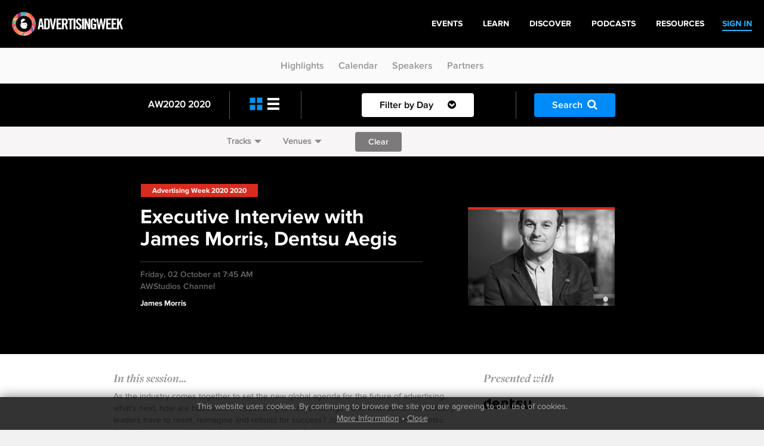

--- FILE ---
content_type: text/html
request_url: http://archive.advertisingweek.com/events/aw/2020/calendar/-aw-2020-10-02-executive-interview-with-james-morris-dentsu-aegis
body_size: 9373
content:
<!DOCTYPE html>
<html>
<head>
        <!--ss_head.tpl-->
	<title>Executive Interview with James Morris, Dentsu Aegis > Events: AW 2020 | Calendar / Advertising Week</title>
	<meta charset="utf-8">
	
		
	    <meta http-equiv="X-UA-Compatible" content="IE=edge">
    <meta name="viewport" content="width=device-width, initial-scale=1.0, maximum-scale=1.0, user-scalable=yes" />
		
	<meta name="format-detection" content="telephone=no">
	
	<link rel="shortcut icon" href="/images/favicon.png" />

			<meta name="title" content="Executive Interview with James Morris, Dentsu Aegis > Events: AW 2020 | Calendar / Advertising Week">
<meta name="description" content="As the industry comes together to set the new global agenda for the future of advertising, what&rsquo;s next, how are businesses responding to new challenges and what advice do industry leaders have to reset, reimagine and rebuild for success? Join James Morris from Dentsu Aegis for some exclusive insights, trends and ideas!" Test="" Message="">
<link id="Link1" rel="image_src" type="image/gif" href="http://archive.advertisingweek.com/images/logo_color.gif" />
<meta property="og:url" content="http://archive.advertisingweek.com/events/aw/2020/calendar/-aw/2020/calendar/-aw-2020-10-02-executive-interview-with-james-morris-dentsu-aegis" />
<meta property="og:title" content="Executive Interview with James Morris, Dentsu Aegis > Events: AW 2020 | Calendar / Advertising Week" />
<meta property="og:description" content="As the industry comes together to set the new global agenda for the future of advertising, what&rsquo;s next, how are businesses responding to new challenges and what advice do industry leaders have to reset, reimagine and rebuild for success? Join James Morris from Dentsu Aegis for some exclusive insights, trends and ideas!" />
		
		<!--include #metaTagKeywords | META TAG: Keywords--><meta name="Keywords" content="Advertising Week, advertising, marketing, conference, convention, social media, SMM, B2B, NYC, London, Europe, Tokyo"/>
	
	<link rel="canonical" href="http://archive.advertisingweek.com/events/aw/2020/calendar/-aw-2020-10-02-executive-interview-with-james-morris-dentsu-aegis" />
	
	<!-- JQuery -->
    <script src="//ajax.googleapis.com/ajax/libs/jquery/1.11.3/jquery.min.js"></script>
    <script>window.jQuery || document.write("<script src='/scripts/jquery/jquery-1.11.3.min.js'>\x3C/script>")</script>
    <script src="//code.jquery.com/jquery-migrate-1.2.1.min.js"></script>
    
    <!-- Bootstrap -->
    <script type="text/javascript" src="/scripts/bootstrap/3.3.6/js/bootstrap.min.js"></script>
    <link href="/scripts/bootstrap/3.3.6/css/bootstrap.min.css" type="text/css" rel="stylesheet" />
    
    <!-- Font Awesome -->
	<link rel="stylesheet" href="/scripts/font-awesome/4.5.0/css/font-awesome.min.css">
	
	<!-- Custom Font -->
    <link rel="stylesheet" href="/scripts/Fonts/iconmoon/style.css?x=2020.05.18.1">
    
    <!-- jQuery UI -->
    <script src="/scripts/jquery/ui/jquery-ui-1.9.2.custom.min.js"></script>
    <link href="//ajax.googleapis.com/ajax/libs/jqueryui/1.8/themes/base/jquery-ui.css" rel="stylesheet" type="text/css" />
    
    <!-- Navigation -->
   	<script src="/lib/web/minify/min/?g=navigation_js&amp;x=2020.05.18.1"></script>
	<link href="/scripts/css/awglobal_navigation.css?x=2020.05.18.1" rel="Stylesheet" />
    
    <!-- Custom Style Sheets -->
    <script type="text/javascript" src="/lib/web/minify/min/?g=general_js,blog_js,users_js,archive_events_js&amp;x=2020.05.18.1"></script>
    <link href="/lib/web/minify/min/?g=general_css,blog_css,users_css,archive_events_css&amp;x=2020.05.18.1" rel="Stylesheet" />
    
    <!-- Translations -->
    <script src="/scripts/translation/?l=en"></script>
      
	
	
	
		

	<!--  WebFonts -->
	<link type="text/css" rel="stylesheet" href="/scripts/Fonts.css"/>
		
	<!--include #headGlobalTracking | headGlobalTracking--><!-- Google Tag Manager -->
<script>(function(w,d,s,l,i){w[l]=w[l]||[];w[l].push({'gtm.start':
new Date().getTime(),event:'gtm.js'});var f=d.getElementsByTagName(s)[0],
j=d.createElement(s),dl=l!='dataLayer'?'&l='+l:'';j.async=true;j.src=
'https://www.googletagmanager.com/gtm.js?id='+i+dl;f.parentNode.insertBefore(j,f);
})(window,document,'script','dataLayer','GTM-5R47R9K');</script>
<!-- End Google Tag Manager -->
<!-- Start of HubSpot Embed Code -->
<script type="text/javascript" id="hs-script-loader" async defer src="//js.hs-scripts.com/21007392.js"></script>
<!-- End of HubSpot Embed Code -->
<!--ss_head.tpl end--></head>

<body class="rs_wrapper theme-default">
<!--include #bodyGlobalTracking | bodyGlobalTracking--><!-- bodyGlobalTracking -->
<!-- Google Tag Manager (noscript) -->
<noscript><iframe src="https://www.googletagmanager.com/ns.html?id=GTM-5R47R9K"
height="0" width="0" style="display:none;visibility:hidden"></iframe></noscript>
<!-- End Google Tag Manager (noscript) -->
<!-- Start of HubSpot Embed Code -->
<script type="text/javascript" id="hs-script-loader" async defer src="//js.hs-scripts.com/21007392.js"></script>
<!-- End of HubSpot Embed Code -->
<div id="cookie_confirm_container" class="container">
	<div id="cookie_confirm" class="row">		
		<div class="cookie-copy col-xs-12">
			<p>
				<!--include #siteFooterCookieMessage | siteFooterCookieMessage-->This website uses cookies. By continuing to browse the site you are agreeing to our use of cookies.<br/> <a href="/cookies/">More Information</a> &bull; <a href="javascript:acceptCookies.close();">Close</a>
			</p>
		</div>
	</div>
</div>


<div class="awglobal-menu-group">
	<div class="awglobal-menu aw-menu">

		<div class="menu-container">

			<button class="menu-toggle hamburger-anim">
				<span>toggle menu</span>
			</button>
			
			<a class="menu-logo" href="/"><img src="/images/theme/aw-logo.png" alt=""></a>
		
			<nav class="menu-main" aria-label="AW Global Navigation">
											<div class="menu-right-pre">
							<a href="/login/"><span>SIGN IN</span></a>
						</div>
					
				<!--include #AWGlobalMenu | AWGlobalMenu--><ul class="menu-tree">
    <li class=""><a href="https://advertisingweek.com/events/"><span>Events</span></a></li>
    <li class=""><a href="https://learn.advertisingweek.com/"><span>Learn</span></a></li>
	<li class=""><a href="https://advertisingweek.com/read/"><span>Discover</span></a></li>
    <li class=""><a href="https://advertisingweek.com/podcasts/"><span>Podcasts</span></a></li>
    <li class=""><a href="https://advertisingweek.com/whitepapers/"><span>Resources</span></a></li>
</ul>
				
			</nav>

		</div>
	</div>
</div>

<div class="scroll_to_link_container">
    <div class="sub-menu-btn visible-xs"><i class="fa fa-angle-down"></i></div>
    <div class="scrollto_links">
      	<a href="/events/aw/2020/">Highlights</a>
        <a href="/events/aw/2020/calendar/">Calendar</a>
        <a href="/events/aw/2020/#target=featured">Speakers</a>
        <a href="/events/aw/2020/partners/">Partners</a>
    </div>
</div>

<!--module #eventArchiveCalendar--><script>var page_location = '/events/aw/2020/calendar/';</script>

						
	
	
<div class="calendar-filter-bars" data-url="/events/aw/2020/calendar/">
	<div class="calendar-black-navigation">
		<div class="container">
			<div class="row margin-fix">
				<div class="col-xs-12 col-sm-12 col-md-3">
					<div class="menu-title">
						<a class="text-color-aw" style="color: #fff;" href="/events/aw/2020/calendar/">AW2020 2020</a>
					</div>
					<div class="divider-line hidden-xs hidden-sm hidden-md"></div>	
				</div>
				<div class="col-xs-12 col-sm-12 col-md-6">
					<div class="row">
						<div class="col-xs-3 col-sm-2 col-md-3 left-icons">
							<div class="left-icon-container">
								<a href="/events/aw/2020/calendar/?l=cards" class="card-icon active"></a>
								<a href="/events/aw/2020/calendar/?l=list" class="list-icon "></a>
							</div>
							<div class="divider-line hidden-xs hidden-sm hidden-md"></div>
						</div>

																																																																																																																																																														<div class="col-xs-8 col-sm-9" style="text-align: center;">
									<a href="javascript:;" data-toggle="popover"  data-placement="bottom" data-event-content="content-calendar-days" class="button-submit-primary calendar-popover" style="margin:16px 0; background: #fff;color:#000;">
																				Filter by Day
																				<i class="fa fa-chevron-circle-down mar-l-20"></i>
									</a>
									<div class="divider-line hidden-xs hidden-sm"></div>
								</div>
											</div>
				</div>
				<div class="col-xs-12 col-md-3 hidden-xs hidden-sm">
					<div class="row">
						<div class="col-xs-6 col-sm-7">
							<a href="javascript:;" class="button-submit-primary button-filter-search" style="margin:16px 0; background: #008bf9;">Search<i class="fa fa-search"></i></a>
						</div>
					</div>
				</div>
			</div>
		</div>
	</div>
	
	<div class="calendar-white-filter-bar">
		<div class="container" style="padding-top: 9px;">
			<div class="track-option-menu">
<!--				<a href="javascript:;" data-toggle="popover"  data-placement="bottom" data-event-content="content-calendar-interests" class="calendar-popover">Interests<span class="glyphicon glyphicon-triangle-bottom"></span></a>-->
								<a href="javascript:;" data-toggle="popover"  data-placement="bottom" data-event-content="content-calendar-tracks" class="calendar-popover">Tracks<span class="glyphicon glyphicon-triangle-bottom"></span></a>				<a href="javascript:;" data-toggle="popover"  data-placement="bottom" data-event-content="content-calendar-venues" class="calendar-popover">Venues<span class="glyphicon glyphicon-triangle-bottom"></span></a>								<form class="form-filter">
					<button id="button-filter-clear" class="button-submit-primary" style="background: #7c7a7b;" type="submit" form="form-filter" value="Submit">Clear</button>
				</form>
							</div>
		</div>
	</div>
	
		
</div>

<div id="myPopoversContentContainer" style="display: none">
		<div class="content-calendar-venues">	
		<div class="venues-popup-container container">
			<!--include #calendarMenuVenues | -->
			<div class="row" data-toggle="buttons">
										            		        				<div class="col-xs-6 col-sm-3">
					<label class="btn " style="background-image: url();">
						<div class="opacity">
							<input type="checkbox" name="checkbox-filter-venues" autocomplete="off"  value="655">
						</div>
						<div class="outer">
							<div class="inner-text">
								<h3>AWStudios Channel</h3>
							</div>
						</div>
					</label>
				</div>
										            		        				<div class="col-xs-6 col-sm-3">
					<label class="btn " style="background-image: url();">
						<div class="opacity">
							<input type="checkbox" name="checkbox-filter-venues" autocomplete="off"  value="657">
						</div>
						<div class="outer">
							<div class="inner-text">
								<h3>Acceleration presented by Acxiom</h3>
							</div>
						</div>
					</label>
				</div>
										            		        				<div class="col-xs-6 col-sm-3">
					<label class="btn " style="background-image: url();">
						<div class="opacity">
							<input type="checkbox" name="checkbox-filter-venues" autocomplete="off"  value="658">
						</div>
						<div class="outer">
							<div class="inner-text">
								<h3>Rebuilding presented by Twitter</h3>
							</div>
						</div>
					</label>
				</div>
										            		        				<div class="col-xs-6 col-sm-3">
					<label class="btn " style="background-image: url();">
						<div class="opacity">
							<input type="checkbox" name="checkbox-filter-venues" autocomplete="off"  value="659">
						</div>
						<div class="outer">
							<div class="inner-text">
								<h3>Creativity presented by AMC Networks</h3>
							</div>
						</div>
					</label>
				</div>
										            		        				<div class="col-xs-6 col-sm-3">
					<label class="btn " style="background-image: url();">
						<div class="opacity">
							<input type="checkbox" name="checkbox-filter-venues" autocomplete="off"  value="660">
						</div>
						<div class="outer">
							<div class="inner-text">
								<h3>Entertainment</h3>
							</div>
						</div>
					</label>
				</div>
										            		        				<div class="col-xs-6 col-sm-3">
					<label class="btn " style="background-image: url();">
						<div class="opacity">
							<input type="checkbox" name="checkbox-filter-venues" autocomplete="off"  value="662">
						</div>
						<div class="outer">
							<div class="inner-text">
								<h3>Equality</h3>
							</div>
						</div>
					</label>
				</div>
										            		        				<div class="col-xs-6 col-sm-3">
					<label class="btn " style="background-image: url();">
						<div class="opacity">
							<input type="checkbox" name="checkbox-filter-venues" autocomplete="off"  value="654">
						</div>
						<div class="outer">
							<div class="inner-text">
								<h3>Purpose</h3>
							</div>
						</div>
					</label>
				</div>
										            		        				<div class="col-xs-6 col-sm-3">
					<label class="btn " style="background-image: url();">
						<div class="opacity">
							<input type="checkbox" name="checkbox-filter-venues" autocomplete="off"  value="664">
						</div>
						<div class="outer">
							<div class="inner-text">
								<h3>Deep Dive</h3>
							</div>
						</div>
					</label>
				</div>
										            		        				<div class="col-xs-6 col-sm-3">
					<label class="btn " style="background-image: url();">
						<div class="opacity">
							<input type="checkbox" name="checkbox-filter-venues" autocomplete="off"  value="666">
						</div>
						<div class="outer">
							<div class="inner-text">
								<h3>AWLearn</h3>
							</div>
						</div>
					</label>
				</div>
										            		        				<div class="col-xs-6 col-sm-3">
					<label class="btn " style="background-image: url();">
						<div class="opacity">
							<input type="checkbox" name="checkbox-filter-venues" autocomplete="off"  value="667">
						</div>
						<div class="outer">
							<div class="inner-text">
								<h3>Leadership presented by Roundel</h3>
							</div>
						</div>
					</label>
				</div>
										            		        				<div class="col-xs-6 col-sm-3">
					<label class="btn " style="background-image: url();">
						<div class="opacity">
							<input type="checkbox" name="checkbox-filter-venues" autocomplete="off"  value="668">
						</div>
						<div class="outer">
							<div class="inner-text">
								<h3>Community presented by Facebook</h3>
							</div>
						</div>
					</label>
				</div>
							</div>
			<div class="row" style="text-align: center;padding-top: 20px;padding-left: 15px;">
				<button class="button-submit-primary button-filter-apply" style="background: #008bf9;min-width: 200px;" type="submit" form="form-filter" value="Apply">Show Events</button>
			</div>
		</div>
	</div>
		
		<div class="content-calendar-tracks">	
		<div class="venues-popup-container container">
			<!--include #calendarMenuTracks | -->
			<div class="row" data-toggle="buttons">
														            		        				
				<div class="col-xs-6 col-sm-3">
					<label class="btn " style="background-image: url(/images/userfiles/images/events/aw/2020/tracks/bg/data_largeOverlay.jpg);">
						<div class="opacity">
							<input type="checkbox" name="checkbox-filter-tracks" autocomplete="off"  value="799">
						</div>
						<div class="outer">
							<div class="inner-text">
								<h3>AdTech</h3>
								<h4>Presented by<span>Verizon Media</span></h4>							</div>
						</div>
					</label>
				</div>
																		            		        				
				<div class="col-xs-6 col-sm-3">
					<label class="btn " style="background-image: url(/images/userfiles/images/events/aw/2020/tracks/bg/trackBG_wide_retail.jpg);">
						<div class="opacity">
							<input type="checkbox" name="checkbox-filter-tracks" autocomplete="off"  value="813">
						</div>
						<div class="outer">
							<div class="inner-text">
								<h3>Audience & Data</h3>
								<h4>Presented by<span>Salesforce</span></h4>							</div>
						</div>
					</label>
				</div>
																		            		        				
				<div class="col-xs-6 col-sm-3">
					<label class="btn " style="background-image: url();">
						<div class="opacity">
							<input type="checkbox" name="checkbox-filter-tracks" autocomplete="off"  value="830">
						</div>
						<div class="outer">
							<div class="inner-text">
								<h3>Audience & Insight</h3>
								<h4>Presented by<span>RTL AdConnect</span></h4>							</div>
						</div>
					</label>
				</div>
																		            		        				
				<div class="col-xs-6 col-sm-3">
					<label class="btn " style="background-image: url(/images/userfiles/images/events/aw/2020/tracks/bg/trackBG_diversity(1).jpg);">
						<div class="opacity">
							<input type="checkbox" name="checkbox-filter-tracks" autocomplete="off"  value="825">
						</div>
						<div class="outer">
							<div class="inner-text">
								<h3>Audio & Podcast</h3>
															</div>
						</div>
					</label>
				</div>
																		            		        				
				<div class="col-xs-6 col-sm-3">
					<label class="btn " style="background-image: url(/images/userfiles/images/events/aw/2020/tracks/bg/trackBG_dw.jpg);">
						<div class="opacity">
							<input type="checkbox" name="checkbox-filter-tracks" autocomplete="off"  value="815">
						</div>
						<div class="outer">
							<div class="inner-text">
								<h3>Beyond Retail </h3>
															</div>
						</div>
					</label>
				</div>
																		            		        				
				<div class="col-xs-6 col-sm-3">
					<label class="btn " style="background-image: url(/images/userfiles/images/events/aw/2020/tracks/bg/trackBG_agency.jpg);">
						<div class="opacity">
							<input type="checkbox" name="checkbox-filter-tracks" autocomplete="off"  value="811">
						</div>
						<div class="outer">
							<div class="inner-text">
								<h3>Business with Purpose</h3>
								<h4>Presented by<span>National Geographic</span></h4>							</div>
						</div>
					</label>
				</div>
																		            		        				
				<div class="col-xs-6 col-sm-3">
					<label class="btn " style="background-image: url(/images/userfiles/images/events/aw/2020/tracks/bg/trackBG_b2b.jpg);">
						<div class="opacity">
							<input type="checkbox" name="checkbox-filter-tracks" autocomplete="off"  value="828">
						</div>
						<div class="outer">
							<div class="inner-text">
								<h3>Company Culture</h3>
								<h4>Presented by<span>TriNet</span></h4>							</div>
						</div>
					</label>
				</div>
																		            		        				
				<div class="col-xs-6 col-sm-3">
					<label class="btn " style="background-image: url(/images/userfiles/images/events/aw/2020/tracks/bg/trackBG_local.jpg);">
						<div class="opacity">
							<input type="checkbox" name="checkbox-filter-tracks" autocomplete="off"  value="821">
						</div>
						<div class="outer">
							<div class="inner-text">
								<h3>Consumer Experience</h3>
								<h4>Presented by<span>Advertising Research Foundation (ARF)</span></h4>							</div>
						</div>
					</label>
				</div>
																		            		        				
				<div class="col-xs-6 col-sm-3">
					<label class="btn " style="background-image: url(/images/userfiles/images/events/aw/2020/tracks/bg/local_largeOverlay.jpg);">
						<div class="opacity">
							<input type="checkbox" name="checkbox-filter-tracks" autocomplete="off"  value="804">
						</div>
						<div class="outer">
							<div class="inner-text">
								<h3>Craft & Creativity</h3>
								<h4>Presented by<span>Shutterstock</span></h4>							</div>
						</div>
					</label>
				</div>
																		            		        				
				<div class="col-xs-6 col-sm-3">
					<label class="btn " style="background-image: url(/images/userfiles/images/events/aw/2020/tracks/bg/dynamicwomen_largeOverlay.jpg);">
						<div class="opacity">
							<input type="checkbox" name="checkbox-filter-tracks" autocomplete="off"  value="818">
						</div>
						<div class="outer">
							<div class="inner-text">
								<h3>Culture</h3>
								<h4>Presented by<span>Condé Nast</span></h4>							</div>
						</div>
					</label>
				</div>
																		            		        				
				<div class="col-xs-6 col-sm-3">
					<label class="btn " style="background-image: url(/images/userfiles/images/events/aw/2020/tracks/bg/diversity_largeOverlay-1.jpg);">
						<div class="opacity">
							<input type="checkbox" name="checkbox-filter-tracks" autocomplete="off"  value="782">
						</div>
						<div class="outer">
							<div class="inner-text">
								<h3>DE&I</h3>
															</div>
						</div>
					</label>
				</div>
																		            		        				
				<div class="col-xs-6 col-sm-3">
					<label class="btn " style="background-image: url(/images/userfiles/images/events/aw/2020/tracks/bg/trackBG_mktinnov.jpg);">
						<div class="opacity">
							<input type="checkbox" name="checkbox-filter-tracks" autocomplete="off"  value="764">
						</div>
						<div class="outer">
							<div class="inner-text">
								<h3>Digital Disruptors</h3>
								<h4>Presented by<span>Jellyfish</span></h4>							</div>
						</div>
					</label>
				</div>
																		            		        				
				<div class="col-xs-6 col-sm-3">
					<label class="btn " style="background-image: url(/images/userfiles/images/events/aw/2020/tracks/bg/trackBG_diversity.jpg);">
						<div class="opacity">
							<input type="checkbox" name="checkbox-filter-tracks" autocomplete="off"  value="814">
						</div>
						<div class="outer">
							<div class="inner-text">
								<h3>Diverse Minds</h3>
															</div>
						</div>
					</label>
				</div>
																		            		        				
				<div class="col-xs-6 col-sm-3">
					<label class="btn " style="background-image: url(/images/userfiles/images/events/aw/2020/tracks/bg/trackBG_prog.jpg);">
						<div class="opacity">
							<input type="checkbox" name="checkbox-filter-tracks" autocomplete="off"  value="822">
						</div>
						<div class="outer">
							<div class="inner-text">
								<h3>Experience Economy</h3>
															</div>
						</div>
					</label>
				</div>
																		            		        				
				<div class="col-xs-6 col-sm-3">
					<label class="btn " style="background-image: url(/images/userfiles/images/events/aw/2020/tracks/bg/experience-economy4-track.jpg);">
						<div class="opacity">
							<input type="checkbox" name="checkbox-filter-tracks" autocomplete="off"  value="792">
						</div>
						<div class="outer">
							<div class="inner-text">
								<h3>Future Finders</h3>
															</div>
						</div>
					</label>
				</div>
																		            		        				
				<div class="col-xs-6 col-sm-3">
					<label class="btn " style="background-image: url(/images/userfiles/images/events/aw/2020/tracks/bg/EU18_FutureofMedia.jpg);">
						<div class="opacity">
							<input type="checkbox" name="checkbox-filter-tracks" autocomplete="off"  value="763">
						</div>
						<div class="outer">
							<div class="inner-text">
								<h3>Future is Female</h3>
															</div>
						</div>
					</label>
				</div>
																		            		        				
				<div class="col-xs-6 col-sm-3">
					<label class="btn " style="background-image: url(/images/userfiles/images/events/aw/2020/tracks/bg/retail_largeOverlay.jpg);">
						<div class="opacity">
							<input type="checkbox" name="checkbox-filter-tracks" autocomplete="off"  value="827">
						</div>
						<div class="outer">
							<div class="inner-text">
								<h3>Future of Content</h3>
								<h4>Presented by<span>ViacomCBS</span></h4>							</div>
						</div>
					</label>
				</div>
																		            		        				
				<div class="col-xs-6 col-sm-3">
					<label class="btn " style="background-image: url(/images/userfiles/images/events/aw/2020/tracks/bg/trackBG_dw.jpg);">
						<div class="opacity">
							<input type="checkbox" name="checkbox-filter-tracks" autocomplete="off"  value="829">
						</div>
						<div class="outer">
							<div class="inner-text">
								<h3>Future of Marketing</h3>
															</div>
						</div>
					</label>
				</div>
																		            		        				
				<div class="col-xs-6 col-sm-3">
					<label class="btn " style="background-image: url(/images/userfiles/images/events/aw/2020/tracks/bg/mobile_largeOverlay.jpg);">
						<div class="opacity">
							<input type="checkbox" name="checkbox-filter-tracks" autocomplete="off"  value="800">
						</div>
						<div class="outer">
							<div class="inner-text">
								<h3>Future of MarTech</h3>
															</div>
						</div>
					</label>
				</div>
																		            		        				
				<div class="col-xs-6 col-sm-3">
					<label class="btn " style="background-image: url(/images/userfiles/images/events/aw/2020/tracks/bg/social_largeOverlay.jpg);">
						<div class="opacity">
							<input type="checkbox" name="checkbox-filter-tracks" autocomplete="off"  value="787">
						</div>
						<div class="outer">
							<div class="inner-text">
								<h3>Future of Work</h3>
															</div>
						</div>
					</label>
				</div>
																		            		        				
				<div class="col-xs-6 col-sm-3">
					<label class="btn " style="background-image: url(/images/userfiles/images/events/aw/2020/tracks/bg/diversity_largeOverlay-1.jpg);">
						<div class="opacity">
							<input type="checkbox" name="checkbox-filter-tracks" autocomplete="off"  value="788">
						</div>
						<div class="outer">
							<div class="inner-text">
								<h3>Media & Entertainment</h3>
								<h4>Presented by<span>Vevo</span></h4>							</div>
						</div>
					</label>
				</div>
																		            		        				
				<div class="col-xs-6 col-sm-3">
					<label class="btn " style="background-image: url(/images/userfiles/images/events/aw/2020/tracks/bg/trackBG_celebrity.jpg);">
						<div class="opacity">
							<input type="checkbox" name="checkbox-filter-tracks" autocomplete="off"  value="819">
						</div>
						<div class="outer">
							<div class="inner-text">
								<h3>Moving TV Forward</h3>
								<h4>Presented by<span>Ampersand</span></h4>							</div>
						</div>
					</label>
				</div>
																		            		        				
				<div class="col-xs-6 col-sm-3">
					<label class="btn " style="background-image: url(/images/userfiles/images/events/aw/2020/tracks/bg/trackBG_data.jpg);">
						<div class="opacity">
							<input type="checkbox" name="checkbox-filter-tracks" autocomplete="off"  value="809">
						</div>
						<div class="outer">
							<div class="inner-text">
								<h3>New Business Models</h3>
															</div>
						</div>
					</label>
				</div>
																		            		        				
				<div class="col-xs-6 col-sm-3">
					<label class="btn " style="background-image: url(/images/userfiles/images/events/aw/2020/tracks/bg/b2b_largeOverlay.jpg);">
						<div class="opacity">
							<input type="checkbox" name="checkbox-filter-tracks" autocomplete="off"  value="807">
						</div>
						<div class="outer">
							<div class="inner-text">
								<h3>People-Based Marketing</h3>
								<h4>Presented by<span>Walmart Media Group</span></h4>							</div>
						</div>
					</label>
				</div>
																		            		        				
				<div class="col-xs-6 col-sm-3">
					<label class="btn " style="background-image: url(/images/userfiles/images/events/aw/2020/tracks/bg/trackBG_politics.jpg);">
						<div class="opacity">
							<input type="checkbox" name="checkbox-filter-tracks" autocomplete="off"  value="823">
						</div>
						<div class="outer">
							<div class="inner-text">
								<h3>Politics and Current Events</h3>
															</div>
						</div>
					</label>
				</div>
																		            		        				
				<div class="col-xs-6 col-sm-3">
					<label class="btn " style="background-image: url(/images/userfiles/images/events/aw/2020/tracks/bg/trackBG_mktinnov.jpg);">
						<div class="opacity">
							<input type="checkbox" name="checkbox-filter-tracks" autocomplete="off"  value="824">
						</div>
						<div class="outer">
							<div class="inner-text">
								<h3>Rebuilding</h3>
								<h4>Presented by<span>Jellyfish</span></h4>							</div>
						</div>
					</label>
				</div>
																		            		        				
				<div class="col-xs-6 col-sm-3">
					<label class="btn " style="background-image: url(/images/userfiles/images/events/aw/2020/tracks/bg/trackBG_celebrity.jpg);">
						<div class="opacity">
							<input type="checkbox" name="checkbox-filter-tracks" autocomplete="off"  value="810">
						</div>
						<div class="outer">
							<div class="inner-text">
								<h3>Science of Advertising</h3>
															</div>
						</div>
					</label>
				</div>
																		            		        				
				<div class="col-xs-6 col-sm-3">
					<label class="btn " style="background-image: url(/images/userfiles/images/events/aw/2020/tracks/bg/sports_largeOverlay_1.jpg);">
						<div class="opacity">
							<input type="checkbox" name="checkbox-filter-tracks" autocomplete="off"  value="826">
						</div>
						<div class="outer">
							<div class="inner-text">
								<h3>Sports and Esports</h3>
															</div>
						</div>
					</label>
				</div>
																		            		        				
				<div class="col-xs-6 col-sm-3">
					<label class="btn " style="background-image: url(/images/userfiles/images/events/aw/2020/tracks/bg/local_largeOverlay.jpg);">
						<div class="opacity">
							<input type="checkbox" name="checkbox-filter-tracks" autocomplete="off"  value="769">
						</div>
						<div class="outer">
							<div class="inner-text">
								<h3>Storytelling</h3>
								<h4>Presented by<span>Shutterstock</span></h4>							</div>
						</div>
					</label>
				</div>
																		            		        				
				<div class="col-xs-6 col-sm-3">
					<label class="btn " style="background-image: url(/images/userfiles/images/events/aw/2020/tracks/bg/video_largeOverlay.jpg);">
						<div class="opacity">
							<input type="checkbox" name="checkbox-filter-tracks" autocomplete="off"  value="771">
						</div>
						<div class="outer">
							<div class="inner-text">
								<h3>Streaming</h3>
								<h4>Presented by<span>Hulu/DAS</span></h4>							</div>
						</div>
					</label>
				</div>
																		            		        				
				<div class="col-xs-6 col-sm-3">
					<label class="btn " style="background-image: url(/images/userfiles/images/events/aw/2020/tracks/bg/trackBG_local.jpg);">
						<div class="opacity">
							<input type="checkbox" name="checkbox-filter-tracks" autocomplete="off"  value="816">
						</div>
						<div class="outer">
							<div class="inner-text">
								<h3>TV and Entertainment</h3>
								<h4>Presented by<span>Vevo</span></h4>							</div>
						</div>
					</label>
				</div>
											</div>
			<div class="row" style="text-align: center;padding-top: 20px;padding-left: 15px;">
				<button class="button-submit-primary button-filter-apply" style="background: #008bf9;min-width: 200px;" type="submit" form="form-filter" value="Apply">Show Events</button>
			</div>
		</div>
	</div>
		
		<div class="content-calendar-interests">
		<div class="track-btn-container container">
			<!--include #calendarMenuInterests | -->
			<div class="row">
				<div class="button-group-checkboxes-bar" data-toggle="buttons">
													            			        					<div class="col-xs-6 col-row-5">
						<label class="btn ">
						    <input type="checkbox" name="checkbox-filter-interests" autocomplete="off"  value="39"> Business
						</label>
					</div>
													            			        					<div class="col-xs-6 col-row-5">
						<label class="btn ">
						    <input type="checkbox" name="checkbox-filter-interests" autocomplete="off"  value="6"> Content
						</label>
					</div>
													            			        					<div class="col-xs-6 col-row-5">
						<label class="btn ">
						    <input type="checkbox" name="checkbox-filter-interests" autocomplete="off"  value="32"> Creativity
						</label>
					</div>
													            			        					<div class="col-xs-6 col-row-5">
						<label class="btn ">
						    <input type="checkbox" name="checkbox-filter-interests" autocomplete="off"  value="40"> Culture
						</label>
					</div>
													            			        					<div class="col-xs-6 col-row-5">
						<label class="btn ">
						    <input type="checkbox" name="checkbox-filter-interests" autocomplete="off"  value="15"> Data
						</label>
					</div>
													            			        					<div class="col-xs-6 col-row-5">
						<label class="btn ">
						    <input type="checkbox" name="checkbox-filter-interests" autocomplete="off"  value="19"> Diversity
						</label>
					</div>
													            			        					<div class="col-xs-6 col-row-5">
						<label class="btn ">
						    <input type="checkbox" name="checkbox-filter-interests" autocomplete="off"  value="25"> Entertainment
						</label>
					</div>
													            			        					<div class="col-xs-6 col-row-5">
						<label class="btn ">
						    <input type="checkbox" name="checkbox-filter-interests" autocomplete="off"  value="27"> Leadership
						</label>
					</div>
													            			        					<div class="col-xs-6 col-row-5">
						<label class="btn ">
						    <input type="checkbox" name="checkbox-filter-interests" autocomplete="off"  value="29"> Purpose
						</label>
					</div>
													            			        					<div class="col-xs-6 col-row-5">
						<label class="btn ">
						    <input type="checkbox" name="checkbox-filter-interests" autocomplete="off"  value="42"> Retail Media
						</label>
					</div>
													            			        					<div class="col-xs-6 col-row-5">
						<label class="btn ">
						    <input type="checkbox" name="checkbox-filter-interests" autocomplete="off"  value="41"> Technology
						</label>
					</div>
									</div>
			</div>
			<div class="row" style="text-align: center;padding-left: 15px;">
				<button class="button-submit-primary button-filter-apply" style="background: #008bf9;min-width: 200px;" type="submit" form="form-filter" value="Apply">Show Events</button>
			</div>
		</div>	
	</div>
	
	
		<div class="content-calendar-days">	
		<div class="venues-popup-container container">
			<!--include #calendarMenuDays | -->
			<div class="row">
									<div class="col-xs-6 col-sm-3">
						<a href="/events/aw/2020/calendar/?date=2020-09-29" class="btn ">
							<div class="opacity">
							</div>
							<div class="outer">
								<div class="inner-text">
									<h3>Week 1: Tue Sept 29</h3>
								</div>
							</div>
						</a>
					</div>
									<div class="col-xs-6 col-sm-3">
						<a href="/events/aw/2020/calendar/?date=2020-09-30" class="btn ">
							<div class="opacity">
							</div>
							<div class="outer">
								<div class="inner-text">
									<h3>Week 1: Wed Sept 30</h3>
								</div>
							</div>
						</a>
					</div>
									<div class="col-xs-6 col-sm-3">
						<a href="/events/aw/2020/calendar/?date=2020-10-01" class="btn ">
							<div class="opacity">
							</div>
							<div class="outer">
								<div class="inner-text">
									<h3>Week 1: Thur Oct 1</h3>
								</div>
							</div>
						</a>
					</div>
									<div class="col-xs-6 col-sm-3">
						<a href="/events/aw/2020/calendar/?date=2020-10-02" class="btn ">
							<div class="opacity">
							</div>
							<div class="outer">
								<div class="inner-text">
									<h3>Week 1: Fri Oct 2</h3>
								</div>
							</div>
						</a>
					</div>
									<div class="col-xs-6 col-sm-3">
						<a href="/events/aw/2020/calendar/?date=2020-10-05" class="btn ">
							<div class="opacity">
							</div>
							<div class="outer">
								<div class="inner-text">
									<h3>Week 2: Mon Oct 5</h3>
								</div>
							</div>
						</a>
					</div>
									<div class="col-xs-6 col-sm-3">
						<a href="/events/aw/2020/calendar/?date=2020-10-06" class="btn ">
							<div class="opacity">
							</div>
							<div class="outer">
								<div class="inner-text">
									<h3>Week 2: Tue Oct 6</h3>
								</div>
							</div>
						</a>
					</div>
									<div class="col-xs-6 col-sm-3">
						<a href="/events/aw/2020/calendar/?date=2020-10-07" class="btn ">
							<div class="opacity">
							</div>
							<div class="outer">
								<div class="inner-text">
									<h3>Week 2: Wed Oct 7</h3>
								</div>
							</div>
						</a>
					</div>
									<div class="col-xs-6 col-sm-3">
						<a href="/events/aw/2020/calendar/?date=2020-10-08" class="btn ">
							<div class="opacity">
							</div>
							<div class="outer">
								<div class="inner-text">
									<h3>Week 2: Thur Oct 8</h3>
								</div>
							</div>
						</a>
					</div>
							</div>
		</div>
	</div>
		
	<div id="content-calendar-search">
	<div class="calendar-filter-search">
		<h3>Search Events</h3>
		<form class="form-filter calendar-filter-form">
			<div class="search-textbox">
				<input name="keyword" type="text" class="form-control" placeholder="Enter Speaker Name, Company, Interest" value="">
				<i class="fa fa-search"></i>
			</div>
			<button class="button-submit-primary button-filter-search-apply" style="background: #008bf9; margin-right: 10px;" type="button">Apply</button>
			<button class="button-submit-primary button-filter-search-clear" style="background: #7c7a7b;" type="button">Clear</button>
						<div class="button-group-calendar-checkboxes" data-toggle="buttons">
								<label class="btn">
				    <input type="checkbox" name="checkbox-filter-search-interests" autocomplete="off" value="39"> Business
				</label>
								<label class="btn">
				    <input type="checkbox" name="checkbox-filter-search-interests" autocomplete="off" value="6"> Content
				</label>
								<label class="btn">
				    <input type="checkbox" name="checkbox-filter-search-interests" autocomplete="off" value="32"> Creativity
				</label>
								<label class="btn">
				    <input type="checkbox" name="checkbox-filter-search-interests" autocomplete="off" value="40"> Culture
				</label>
								<label class="btn">
				    <input type="checkbox" name="checkbox-filter-search-interests" autocomplete="off" value="15"> Data
				</label>
								<label class="btn">
				    <input type="checkbox" name="checkbox-filter-search-interests" autocomplete="off" value="19"> Diversity
				</label>
								<label class="btn">
				    <input type="checkbox" name="checkbox-filter-search-interests" autocomplete="off" value="25"> Entertainment
				</label>
								<label class="btn">
				    <input type="checkbox" name="checkbox-filter-search-interests" autocomplete="off" value="27"> Leadership
				</label>
								<label class="btn">
				    <input type="checkbox" name="checkbox-filter-search-interests" autocomplete="off" value="29"> Purpose
				</label>
								<label class="btn">
				    <input type="checkbox" name="checkbox-filter-search-interests" autocomplete="off" value="42"> Retail Media
				</label>
								<label class="btn">
				    <input type="checkbox" name="checkbox-filter-search-interests" autocomplete="off" value="41"> Technology
				</label>
							</div>
					</form>
	</div>
</div></div>

<script src="//platform.linkedin.com/in.js" type="text/javascript"></script>
<div class="calendar-top-pad-js">

    			
	<div class="page-header" id="tab-header">
		<div class="jumbotron feature-awcom featured-image-dark" style="padding-top: 40px;padding-bottom: 40px;">
			<div class="container containerPadded" id="mediaDetails">
				<div class="row-fluid">
				
										
					
					<div class="clearfix col-xs-12 no-paddingmargin">
					
						<div class="col-sm-7 col-md-7  no-paddingmargin">
							
							<div class="category-type-blocks">
								<a class="bg-color-aw" style="color: #fff;" href="/events/aw/2020/calendar/">Advertising Week 2020 2020</a>
							</div>
							
							<h5 class="strikebottom grey">Executive Interview with James Morris, Dentsu Aegis<br/></h5>
							
							<div class="dateandtime grey">
								Friday, 02 October at  7:45 AM<br/>
								AWStudios Channel
							</div>
							
							<div class="row">
					  			<div class="featuret-attending white">
					  				<div class="col-xs-6">
		                                		                                    		                                    	               									James Morris
               											                                        <br />
		                                    		                                					  				</div>
							  		<div class="col-xs-6">
							  		   		                                    		                                							  		</div>
							  	</div>
					  		</div>
					  		
						</div>
												<div class="col-sm-5">
														<div class="hidden-xs item-bordered-card tiled_images border-color-aw" style="max-width: 246px;min-width: 246px;">
																									<div class="tiled_block" style="width:246px">
										<img src="/cache/images/userfiles/images/events/aw/2020/speakers/246x165/focus_point/50-50/05799-MCom.jpeg" alt="speaker-tile" class="tiled_block_item"/>
									</div>
															</div>
													</div>
									  		</div>
					  
			  		<div class="clearfix interactive pull-left col-xs-12" style="margin-top: 15px;">
		  									</div>
				</div>
			</div>
			<div class="container containerPadded" style="display: none; margin: 0px auto;" id="mediaWatch">
				<div style="text-align:right;"><a href="javascript:infoReplay();" style="color: #fff;font-size: 23px;"><i class="fa fa-times-circle" aria-hidden="true"></i></a></div>
	            <div class="mediaPlayerHolder">
	            		            	<div class="live-auth-video">
						<div class="centering">
							<div class="popup-block">
								<div class="play-icon">
									<div class="center"><i class="fa fa-play" aria-hidden="true"></i></div>
								</div>
								<!--include #videoAuth_LiveReplay | videoAuth_LiveReplay--><h4>It's Easy. Sign-in now to Watch!</h4>
<p style="margin-bottom: 35px;">Login to watch live and on-demand<br /> AW Seminars & Workshops.</p>
<div class="vid-btn-block col-xs-12 col-sm-6">
	<span>Sign up for free now.</span>
	<a class="button-white-faded" href="javascript:;" onclick="window.location='/register/?ref='+window.location.pathname+window.location.search">
		<span>Create account</span>
	</a>
</div>
<div class="vid-btn-block col-xs-12 col-sm-6">
	<span>Have an AW account?</span>
	<a class="button-white-faded" href="javascript:;" onclick="window.location='/login/?ref='+window.location.pathname+window.location.search">
		<span>Log in now</span>
	</a>
</div>
							</div>
						</div>
					</div>
	            		            </div>
				<div class="clearfix strikebottom grey" style="margin-top: 20px">
					<div class="col-xs-12 no-paddingmargin">
						<h5 class="grey">Executive Interview with James Morris, Dentsu Aegis</h5>
						<div class="dateandtime grey">
							Friday, 02 October at  7:45 AM<br/>
							AWStudios Channel
						</div>
	    			</div>
				</div>
			</div>
		</div>
	</div>
	
	<div class="container-white calenderEventDetailsContainer-2">
		<div class="container">
			<div class="row">
				<div class="col-xs-12">
					
					<div class="top-event-tags ">
																	</div>
					
					<div class="calenderEventContent">
						<div class="row">
							<div class="col-xs-12 col-sm-8">
								<h3>In this session...</h3>
								<div id="read-less-content-4950">
																													As the industry comes together to set the new global agenda for the future of advertising, what’s next, how are businesses responding to new challenges and what advice do industry leaders have to reset, reimagine and rebuild for success? Join James Morris from Dentsu Aegis for some exclusive insights, trends and ideas!
																		
														
								</div>
																
																																																																																																																																																																																																														
								
																	<div style="line-height: 15px;">
																														  									</div>
									
								
							</div>
															<div class="col-xs-12 col-sm-4">
									<div class="grey-line hidden-sm hidden-md hidden-lg"></div>
									<h3>Presented with<br/></h3>
											                            		                            			    								<a class="sponsor-link" href="http://www.dentsuaegisnetwork.com/" target="_blank"><img src="/cache/images/userfiles/images/events/aw/2020/partners/500x500/normaltrim/Web__dentsu.png"/></a>
		    															    								    <br/>
								  									</div>
													</div>
					</div>
				</div>
			</div>
		</div>
	</div>
		<div class="container-white">
	<div class="container calenderEventDetailsSpeakersContainer">
		<div class="row">
			<div class="col-xs-12">
				<h3>Speakers</h3>
				<div class="grey-line"></div>
				<div class="row">
					<div class="col-xs-12">
						<div class="js-make-nth-list-container">
																																										<div class="js-make-nth-list">
                                                            
                                                                
								<div class="speaker-box speaker-list-small">
									<div class="speaker_thumb">
																					<span id="in-random-4950-15058" class="linkedin"><script type="IN/MemberProfile" data-id="https://www.linkedin.com/in/james-morris-a0a3482" data-related="false" data-format="click"></script></span>
											<script>
											IN.Event.on(IN, "systemReady", function() {
												IN.parse($("#in-random-4950-15058")[0]);
											});
											</script>
																				<a href="/events/aw/2020/speakers/?id=15058">
																					<img src="/cache/images/userfiles/images/events/aw/2020/speakers/140x140/crop_to_fittrim/05799-MCom.jpeg" class="speaker-round-img" alt=""/>
																				</a>
									</div>
									<div class="speaker-content">
										<span class="speaker-info">
											<b>
																						James Morris
																						</b>
																							<span class="speaker-info-title">Global Head of MediaCom Beyond Advertising</span>
																																		MediaCom
																					</span>
									</div>
								</div>
							</div>
																											</div>
					</div>
				</div>
			</div>
		</div>
	</div>
	</div>
		
	
	<div class="container-white pad-t-xs-20 pad-b-xs-20 pad-t-sm-30 pad-b-sm-30">
		<div class="container calenderEventDetailsInfo">
			<div class="row">
				<div class="col-xs-12">
					<h3>Event Details</h3>
					<div class="grey-line"></div>
					<div class="row pad-t-xs-20 pad-b-xs-20 pad-t-sm-30 pad-b-sm-30">
						<div class="col-xs-12 col-sm-6">
							<p>Event Type <strong class="color-black">Executive Interview</strong></p>
													</div>
											</div>
				</div>
			</div>
		</div>
	</div>
</div>
<script>var itemEventID = 4950;</script>



<script>
$(document).ready(function () {
	applyJumpoImageWidth();
	$(window).resize(function() {
		applyJumpoImageWidth()
	})
});

function applyJumpoImageWidth(){
	if(bootstrapEnv == "xs"){
		$(".jumbo-image").removeAttr("style");
		$(".jumbo-image").show();
		return;
	}
	var parent_width = $(".jumbo-image").parent("div").width();
	var left = Math.floor(parent_width/2)

	//move it 31% to left of center
	left = Math.floor(parent_width/100*35)
	
	var max_width = parent_width/2 + left;
	$(".jumbo-image").css({"margin-left":"-"+left+"px", "max-width": max_width+"px"});
	
	$(".jumbo-image").show();
}

function watchReplay(mediaJSON, mediaID) {
	$("#mediaDetails").fadeOut(500, function (){
		$("#mediaWatch").fadeIn(1000);
		
		if($(".mediaPlayerHolder .live-auth-video").exists()){
			return;
		}
		
		$(".mediaPlayerHolder").addClass("loading");
				
		var html = "";
		if(mediaJSON.type == "iframe"){
			html = '<iframe width="16" height="9" scrolling="no" frameborder="no" src="'+mediaJSON.content+'"  allowfullscreen webkitallowfullscreen mozAllowFullScreen allow="autoplay; fullscreen"></iframe>'
		}else{
			html = mediaJSON.content
		}
		
		$.ajax({
			url: "/_ajax/archive_events/?action=videoView&id=" + mediaID,
			cache: false
		});
		
		$(".mediaPlayerHolder").html(html);
		setAllVideosAspectRatios()
		fluidAllVideos();
	})
}

function infoReplay(){
	$("#mediaWatch").fadeOut(500, function (){
		$("#mediaDetails").fadeIn(1000, function (){
			if($(".mediaPlayerHolder .live-auth-video").exists()){
				return;
			}
			$("#mediaWatch .mediaPlayerHolder").html("");
		});
	});	
}
</script>






<!--include #siteSubFooter | -->
<!--include #AWGlobalFooter | AWGlobalFooter--><div class="awglobal-footer">
  <div class="footer-container">
    <div class="left"><a href="https://www.advertisingweek.com/"><img style="height:60px;"
          class="footer-logo img-responsive" src="https://archive.advertisingweek.com/images/userfiles/images/Global-Logo-Inline-Black.png" /></a>
      <nav class="footer-menu">
        <ul>
          <li><a href="https://advertisingweek.com/partnership/">Partnership</a></li>
          <li><a href="https://advertisingweek.com/contact/">Contact Us</a></li>
        </ul>
      </nav>

      <div>
        <a href="https://www.instagram.com/advertisingweek/" target="_blank"><img
            src="https://archive.advertisingweek.com/images/userfiles/images/social-icon-instagram.png" alt=""></a>
        <a href="https://www.facebook.com/advertisingweek" target="_blank"><img
            src="https://archive.advertisingweek.com/images/userfiles/images/social-icon-facebook.png" alt=""></a>
        <a href="https://twitter.com/advertisingweek" target="_blank"><img
            src="https://archive.advertisingweek.com/images/userfiles/images/social-icon-twitter.png" alt=""></a>
        <a href="https://www.linkedin.com/company/advertising-week/" target="_blank"><img
            src="https://archive.advertisingweek.com/images/userfiles/images/social-icon-linkedin.png" alt=""></a>
      </div>
    </div>

    <div class="right" style="text-align: right;">
      <div class="footer-address">100 Broadway, 14th Floor,<br />
        New York, NY 10005<br />
        <a
          href="mailto:&#105;&#110;&#102;&#111;&#64;&#97;&#100;&#118;&#101;&#114;&#116;&#105;&#115;&#105;&#110;&#103;&#119;&#101;&#101;&#107;&#46;&#99;&#111;&#109;">&#105;&#110;&#102;&#111;&#64;&#97;&#100;&#118;&#101;&#114;&#116;&#105;&#115;&#105;&#110;&#103;&#119;&#101;&#101;&#107;&#46;&#99;&#111;&#109;</a>
      </div>
    </div>
  </div>

  <div class="bottom-footer-copyright">
    <div class="footer-container" style="padding: 0px 30px;">
      <div class="left">
          <a href="https://www.emeraldx.com/" target="_blank">
            <img width="250" height="97"
              src="https://hempindustrydaily.com/wp-content/uploads/2023/08/emelarld-logo.png"
              alt="Emerald Logo" title="emelarld-logo">
          </a>
      </div>
        <div
          class="left bottom-footer-copyright-text">
          © 2023&nbsp;<a href="https://www.emeraldx.com/" target="_blank"> Emerald X</a>, LLC. All Rights
          Reserved.
        </div>
    </div>
  </div>

  <div class="bottom-footer-links">
    <div class="footer-container" style="padding: 0px 30px;">
      <div class="footer-bottom-links">
				<a target="_blank" rel="noopener" href="https://www.emeraldx.com/about/"
					style="padding-right: 10px;">ABOUT</a>&nbsp;<a target="_blank" rel="noopener"
					href="https://www.emeraldx.com/careers/" style="padding-right: 10px;">CAREERS</a>&nbsp;<a
					target="_blank" rel="noopener" href="https://www.emeraldx.com/authorized-service-providers/"
					style="padding-right: 10px;">AUTHORIZED SERVICE PROVIDERS</a> <a
					href="https://www.emeraldx.com/data-privacy-contact/" target="blank" rel="noopener">DO NOT SELL MY
					PERSONAL INFORMATION</a> &nbsp; &nbsp;<a target="_blank" rel="noopener"
					href="https://www.emeraldx.com/terms-of-use/" style="padding-right: 10px;">TERMS OF USE</a>&nbsp;<a
					target="_blank" rel="noopener" href="https://www.emeraldx.com/privacy-policy/">PRIVACY POLICY</a>
			</div>
    </div>
  </div>

</div>



	
	<script type="text/javascript">
			var addthis_config = {
				data_track_clickback: false
				, data_track_addressbar: false
			}

			var addthis_share = {
				templates: {
					twitter: '{{title}} {{url}} #AWHub',
				},

				url_transforms : {
					shorten: {
						twitter: 'bitly'
					}
				},

				shorteners : {
					bitly : {}
				}
			}
	</script>
	
	<script type="text/javascript" src="//s7.addthis.com/js/250/addthis_widget.js#pubid=xa-50c87e9633a179c9"></script>




<script>
  (function(i,s,o,g,r,a,m){i['GoogleAnalyticsObject']=r;i[r]=i[r]||function(){
  (i[r].q=i[r].q||[]).push(arguments)},i[r].l=1*new Date();a=s.createElement(o),
  m=s.getElementsByTagName(o)[0];a.async=1;a.src=g;m.parentNode.insertBefore(a,m)
  })(window,document,'script','//www.google-analytics.com/analytics.js','ga');

  ga('create', 'UA-5540413-2', 'auto');
  ga('require', 'displayfeatures');
  ga('send', 'pageview');

</script>




<!--include #footerGlobalTracking | footerGlobalTracking--><!-- footerGlobalTracking -->
     
</body>
</html>